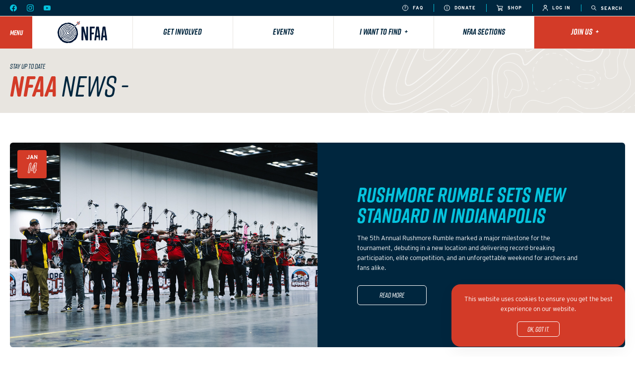

--- FILE ---
content_type: text/html; charset=UTF-8
request_url: https://nfaausa.com/news/category/national-tournaments
body_size: 3707
content:
<!DOCTYPE html>
<html lang="en" class="news  mac safari chrome news- nav-active noscroll">
	<head>
		<base href="https://nfaausa.com/" />
		<title>News | National Field Archery Association USA</title>

		<link rel="shortcut icon" href="/images/favicon2.png" type="image/x-icon" />

		<meta http-equiv="content-type" content="text/html; charset=utf-8" />
		<meta name="description" content="Stay up to date with local, state, sectional, and national NFAA news." />
		<meta name="robots" content="index, follow">
		<meta name="viewport" content="width=device-width, initial-scale=1, maximum-scale=1, user-scalable=0" />

			<!-- Google tag (gtag.js) -->
	<script async src="https://www.googletagmanager.com/gtag/js?id=G-GT6WTL4YKQ"></script>
	<script>
		window.dataLayer = window.dataLayer || [];
		function gtag(){dataLayer.push(arguments);}
		gtag('js', new Date());
		gtag('config', 'G-GT6WTL4YKQ');
	</script>

		<!--[if lt IE 9]>
		<script src="js/html5shiv.js"></script>
		<![endif]-->

		<link rel="stylesheet" href="/css/reset.css" media="screen" type="text/css" />
		<link rel="stylesheet" href="https://use.typekit.net/urr1gzd.css" />
		<link rel="stylesheet" href="/css/slick.css" media="screen" type="text/css" />
		<link rel="stylesheet" href="/css/screen.css?v=19" media="screen" type="text/css" />

		<meta property="og:url" content="https://nfaausa.com/news/category/national-tournaments" />
		<meta property="og:type" content="website" />
		<meta property="og:title" content="News | National Field Archery Association USA" />
		<meta property="og:description" content="Stay up to date with local, state, sectional, and national NFAA news." />
		<meta property="og:image" content="https://nfaausa.com/images/preview/63f888156a6ff_63b31a6c62c8f_2017-NFAA-Outdoor-Field-Friday-HiRes-146.jpeg" />

		<script src="https://code.jquery.com/jquery-3.6.0.min.js" integrity="sha256-/xUj+3OJU5yExlq6GSYGSHk7tPXikynS7ogEvDej/m4=" crossorigin="anonymous"></script>
		<script src="js/slick.min.js"></script>
		<script>var token = "04f9071f1c17894ea1079291f8b46ef88955b411eb04f9e187a008e3599efcb5";</script>
		<script src="js/javascript.js?v=19"></script>		
	</head>
	<body id="page_news">		<header>
		<div class="topBar font0 navy-bg bold">
			<div class="left">
				<ul>
					<li>
						<a href="https://www.facebook.com/nfaausa" target="_blank">
							<img src="/images/icons/facebook-blue.svg" alt="" />
						</a>
					</li>
					<li>
						<a href="http://instagram.com/nfaausa" target="_blank">
							<img src="/images/icons/instagram-blue.svg" alt="" />
						</a>
					</li>
					<li>
						<a href="https://www.youtube.com/user/NFAAUSA" target="_blank">
							<img src="/images/icons/youtube-blue.svg" alt="" />
						</a>
					</li>
				</ul>
			</div>
			<div class="right">
				<ul class="uppercase white ls1">
					<li>
						<a class="font9" href="/about/frequently-asked-questions">
							<img src="/images/icons/faq.svg" alt="" style="width:12px;height:12px;" />
							FAQ
						</a>
					</li>
					<li>
						<a class="font9" href="https://nfaausa-donations.sport80.com/donation">
							<img src="/images/icons/donate.svg" alt="" />
							Donate
						</a>
					</li>
					<li>
						<a class="font9" href="https://shop.nfaausa.com/">
							<img src="/images/icons/shop.svg" alt="" />
							Shop
						</a>
					</li>
					<li>
						<a class="font9" href="https://nfaausa.sport80.com/">
							<img src="/images/icons/login.svg" alt="" />
							Log In
						</a>
					</li>
					<li>
						<a class="font9 searchLink" href="#">
							<img src="/images/icons/search.svg" class="searchIcon" alt="" />
							<img src="/images/icons/close.svg" class="closeIcon hide" alt="" />
							<span>Search</span>
						</a>
					</li>
				</ul>
			</div>
		</div>
		<div class="mainNav title font0">
			<a class="menuButton red-bg white font15 lh1" href="#"><span>Menu</span></a>
			<ul class="navy text-center">
				<li class="logo">
					<a href="/">
						<img src="/images/logo.svg" alt="" />
					</a>
				</li>
				<li class="link">
					<a href="/get-involved" class="font18 lh1 red-line">Get Involved</a>
				</li>
				<li class="link">
					<a href="/events" class="font18 lh1 blue-line">Events</a>
				</li>
				<li class="link hasSubNav">
					<a href="#" class="font18 lh1 orange-line">I want to find&nbsp;&nbsp;<span>+</span></a>
					<ul class="subnav">
						<li><a class="font18 title navy" href="/events">Events</a></li>
						<li><a class="font18 title navy" href="/get-involved/find-a-club">Clubs &amp; Shops</a></li>
						<li><a class="font18 title navy" href="/get-involved/find-a-range">Ranges</a></li>
						<li><a class="font18 title navy" href="/memberships/become-a-member">Memberships</a></li>
						<li><a class="font18 title navy" href="/get-involved/archery-programs">Programs</a></li>
						<li><a class="font18 title navy" href="/news">News</a></li>
						<li><a class="font18 title navy" href="/about/scholarship-opportunities">Scholarship Opportunities</a></li>
						<li><a class="font18 title navy" href="/resources">Resources</a></li>
						<li><a class="font18 title navy" href="/about/archery-magazine">Archery Magazine</a></li>
						<li><a class="font18 title navy" href="/events/results-and-records">Results &amp; Records</a></li>
						<li><a class="font18 title navy" href="/about/constitution">Constitution &amp; By-Laws</a></li>
						<li><a class="font18 title navy" href="/contact">Contact Information</a></li>
					</ul>
				</li>
				<li class="link">
					<a href="/sections" class="font18 lh1 navy-line">NFAA Sections</a>
				</li>
				<li class="link hasSubNav red-bg">
					<a href="#" class="font18 lh1">Join Us&nbsp;&nbsp;<span>+</span></a>
					<ul class="subnav">
						<li><a class="font18 title navy" href="/memberships/become-a-member">Become a Member</a></li>
						<li><a class="font18 title navy" href="/memberships/become-a-club-or-shop">Build a Community</a></li>
					</ul>
				</li>
			</ul>
			<div class="mobileNav">
				<div class="mobileLogo">
					<a href="/">
						<img src="/images/logo.svg" alt="" />
					</a>
				</div>
				<div class="mobileSearch">
					<a class="font9 searchLink navy-bg white font15 lh1" href="#">
						<span>Search</span>
					</a>
				</div>
			</div>
		</div>
		<div class="overlayNav">
			<div class="wrapper">
				<div class="inner">
					<ul>
						<li>
							<a class="title font30 white" href="/">Home</a>
						</li>
						<li>
							<a class="title font30 white arrow">Events</a>
							<ul class="subnav">
								<li>
									<a class="font18 blue title" href="/events">Events</a>
								</li>
											<li>
				<a href="events/find-an-event" class="font18 white thin-title">Find an Event</a>
			</li>			<li>
				<a href="events/national-tournaments" class="font18 white thin-title">National Tournaments</a>
			</li>			<li>
				<a href="events/shooter-of-the-year" class="font18 white thin-title">Shooter of the Year</a>
			</li>			<li>
				<a href="events/results-and-records" class="font18 white thin-title">Results &amp; Records</a>
			</li>			<li>
				<a href="events/rules" class="font18 white thin-title">Rules</a>
			</li>			<li>
				<a href="events/trade-shows" class="font18 white thin-title">Trade Shows</a>
			</li>
							</ul>
						</li>
						<li>
							<a class="title font30 white arrow">Get Involved</a>
							<ul class="subnav">
								<li>
									<a class="font18 blue title" href="/get-involved">Get Involved</a>
								</li>
											<li>
				<a href="get-involved/new-to-nfaa" class="font18 white thin-title">New to NFAA</a>
			</li>			<li>
				<a href="get-involved/find-a-club" class="font18 white thin-title">Find a Club or Shop</a>
			</li>			<li>
				<a href="get-involved/find-a-range" class="font18 white thin-title">Find a Range</a>
			</li>			<li>
				<a href="get-involved/judge-certification-program" class="font18 white thin-title">Judge Certification Program</a>
			</li>			<li>
				<a href="get-involved/collegiate-archery" class="font18 white thin-title">Collegiate Archery</a>
			</li>			<li>
				<a href="get-involved/explore-bowhunting" class="font18 white thin-title">Explore Bowhunting</a>
			</li>			<li>
				<a href="get-involved/range-certifications" class="font18 white thin-title">Range Certifications</a>
			</li>			<li>
				<a href="get-involved/archery-programs" class="font18 white thin-title">Archery Programs</a>
			</li>			<li>
				<a href="get-involved/awards-programs" class="font18 white thin-title">Awards Programs</a>
			</li>			<li>
				<a href="get-involved/club-shop-referral-program" class="font18 white thin-title">Club/Shop Referral Program</a>
			</li>			<li>
				<a href="get-involved/volunteering-careers" class="font18 white thin-title">Volunteer &amp; Career Opportunities</a>
			</li>
							</ul>
						</li>
						<li>
							<a class="title font30 white arrow">Memberships</a>
							<ul class="subnav">
								<li>
									<a class="font18 blue title" href="/memberships">Memberships</a>
								</li>
											<li>
				<a href="memberships/become-a-member" class="font18 white thin-title">Become a Member</a>
			</li>			<li>
				<a href="memberships/become-a-club-or-shop" class="font18 white thin-title">Build a Community</a>
			</li>			<li>
				<a href="memberships/become-a-professional-archer" class="font18 white thin-title">Become a Professional Archer</a>
			</li>
							</ul>
						</li>
						<li>
							<a class="title font30 white arrow">NFAA Sections</a>
							<ul class="subnav">
								<li>
									<a class="font18 blue title" href="/sections">All Sections</a>
								</li>
											<li>
				<a href="/sections/northwest" class="font18 white thin-title">Northwest</a>
			</li>			<li>
				<a href="/sections/midwest" class="font18 white thin-title">Midwest</a>
			</li>			<li>
				<a href="/sections/great-lakes" class="font18 white thin-title">Great Lakes</a>
			</li>			<li>
				<a href="/sections/mid-atlantic" class="font18 white thin-title">Mid-Atlantic</a>
			</li>			<li>
				<a href="/sections/new-england" class="font18 white thin-title">New England</a>
			</li>			<li>
				<a href="/sections/southwest" class="font18 white thin-title">Southwest</a>
			</li>			<li>
				<a href="/sections/southern" class="font18 white thin-title">Southern</a>
			</li>			<li>
				<a href="/sections/southeast" class="font18 white thin-title">Southeast</a>
			</li>
							</ul>
						</li>
						<li>
							<a class="title font30 white arrow">About</a>
							<ul class="subnav">
								<li>
									<a class="font18 blue title" href="/about">About</a>
								</li>
											<li>
				<a href="about/constitution" class="font18 white thin-title">Constitution &amp; By-Laws</a>
			</li>			<li>
				<a href="about/archery-magazine" class="font18 white thin-title">Archery Magazine</a>
			</li>			<li>
				<a href="about/history" class="font18 white thin-title">History</a>
			</li>			<li>
				<a href="about/scholarship-opportunities" class="font18 white thin-title">Scholarship Opportunities</a>
			</li>			<li>
				<a href="about/meet-the-team" class="font18 white thin-title">Meet the NFAA Team</a>
			</li>			<li>
				<a href="about/partners-and-sponsors" class="font18 white thin-title">Partners &amp; Sponsors</a>
			</li>			<li>
				<a href="about/frequently-asked-questions" class="font18 white thin-title">Frequently Asked Questions</a>
			</li>
							</ul>
						</li>
						<li>
							<a class="title font30 white" href="/contact">Contact us</a>
						</li>
						<li>
							<a class="title font30 white" href="/resources">Resource Center</a>
						</li>
						<li>
							<a class="title font30 white" href="/news">News</a>
						</li>
						<li>
							<a class="title font30 white" href="/about/archery-magazine">Archery Magazine</a>
						</li>
						<li>
							<a class="title font30 white" href="https://shop.nfaausa.com/" target="_blank">Shop</a>
						</li>
						<li>
							<a class="title font30 white" href="https://nfaausa.sport80.com/" target="_blank">Login</a>
						</li>
					</ul>
				</div>
			</div>
		</div>
		<div class="searchBar">
			<form id="search_form" method="GET" action="/search">
				<input type="text" placeholder="What are you looking for?" id="term" name="term" class="title font18 white" />
				<input type="hidden" id="token" name="token" value="" />
				<button type="submit">
					<img src="/images/icons/search.svg" />
				</button>
			</form>
		</div>
	</header><section class="content">
	<div class="pageHeader">
		<div class="wrapper">
			<span class="font15 thin-title navy">Stay up to date</span>
			<h1 class="font65 red title">NFAA <span class="thin-title navy">News -  </span></h1>
		</div>
	</div>
	<div class="newsPage">
		<div class="wrapper font0 news newsPage">
						<div class="featuredNews">
				<a href="/news/rushmore-rumble-sets-new-standard-in-indianapolis" class="image" style="background-image:url('../images/news/6967b442d6165_HLR63007.jpg');">
					<div class="date red-bg text-center">
						<span class="month font12 bold white uppercase">Jan</span>
						<span class="day clear-title white font30">14</span>
					</div>
				</a>
				<div class="text navy-bg">
					<div class="inner">
						<a href="/news/rushmore-rumble-sets-new-standard-in-indianapolis">
							<h2 class="font45 title blue">Rushmore Rumble Sets New Standard in Indianapolis</h2>
						</a>
						<a href="/news/rushmore-rumble-sets-new-standard-in-indianapolis">
							<p class="font14 white">The 5th Annual Rushmore Rumble marked a major milestone for the tournament, debuting in a new location and delivering record-breaking participation, elite competition, and an unforgettable weekend for archers and fans alike.</p>
						</a>
						<a href="/news/rushmore-rumble-sets-new-standard-in-indianapolis" class="button clear-white to-blue">Read more</a>
					</div>
				</div>
			</div>				<div class="newsFilters">
		<div class="filterHolder">
			<select class="font16 navy-bg white title" id="category" name="category">
						<option value="all">All Categories</option>			<option value="archive">Archive</option>			<option value="experience">Experience</option>			<option value="learn">Learn</option>			<option value="national-and-sectional-events">National & Sectional Events</option>			<option value="state-events">State Events</option>			<option value="stories">Stories</option>
			</select>
		</div>
	</div>			<div class="wrap-thirds">
							</div>
			<div class="blogControls">
							<p class="blogPageNo">1 of 0</p>											</div>
		</div>
	</div>
</section>
		<footer class="spaceTop">
			<div class="wrapper font0">
				<div class="top">
					<div class="left">
						<a href="/"><img class="logo" src="/images/logo.svg" alt="" /></a>
						<div class="social">
							<a href="https://www.facebook.com/nfaausa" target="_blank">
								<img src="/images/icons/facebook-red.svg" alt="" />
							</a>
							<a href="http://instagram.com/nfaausa" target="_blank">
								<img src="/images/icons/instagram-red.svg" alt="" />
							</a>
							<a href="https://www.youtube.com/user/NFAAUSA" target="_blank">
								<img src="/images/icons/youtube-red.svg" alt="" />
							</a>
						</div>
					</div>
					<div class="lists">
						<div class="oneList">
							<h3 class="red uppercase font12 bold lh1 ls1"><a href="/events">Events</h3></a>
							<ul class="font12">
								<li>
									<a href="/news">News</a>
								</li>
								<li>
									<a href="/events/find-an-event">Find an Event</a>
								</li>
								<li>
									<a href="/events/national-tournaments">National Tournaments</a>
								</li>
								<li>
									<a href="/events/rules">Rules</a>
								</li>
							</ul>
						</div>
						<div class="oneList">
							<h3 class="red uppercase font12 bold lh1 ls1"><a href="/about">About</h3></a>
							<ul class="font12">
								<li>
									<a href="/about/meet-the-team">Meet the Team</a>
								</li>
								<li>
									<a href="/about/constitution">Constitution &amp; By-Laws</a>
								</li>
								<li>
									<a href="/about/history">History</a>
								</li>
								<li>
									<a href="/about/frequently-asked-questions">FAQ's</a>
								</li>
							</ul>
						</div>
						<div class="oneList">
							<h3 class="red uppercase font12 bold lh1 ls1"><a href="/memberships">Memberships</h3></a>
							<ul class="font12">
								<li>
									<a href="/memberships/become-a-member">Become a Member</a>
								</li>
								<li>
									<a href="/memberships/become-a-club-or-shop">Become a Club</a>
								</li>
								<li>
									<a href="/memberships/become-a-club-or-shop">Become a Shop</a>
								</li>
								<li>
									<a href="/memberships/become-a-member#membership-calculator">Membership Calculator</a>
								</li>
							</ul>
						</div>
						<div class="oneList">
							<h3 class="red uppercase font12 bold lh1 ls1"><a href="/get-involved">Get Involved</h3></a>
							<ul class="font12">
								<li>
									<a href="/get-involved/new-to-nfaa">New to NFAA</a>
								</li>
								<li>
									<a href="/get-involved/archery-programs">Archery Programs</a>
								</li>
								<li>
									<a href="/get-involved/awards-programs">Awards</a>
								</li>
								<li>
									<a href="/get-involved/find-a-club">Find a Club or Shop</a>
								</li>
							</ul>
						</div>
						<div class="oneList">
							<h3 class="red uppercase font12 bold lh1 ls1"><a href="/contact">Contact Us</h3></a>
							<p class="font12">
								800 Archery Lane<br />
								Yankton, South Dakota<br />
								SD 57078<br />
								<a href="mailto:info@nfaausa.com">info@nfaausa.com</a>
							</p>
						</div>
					</div>
				</div>
				<div class="bottom">
					<div class="left">
						<p class="font9">&copy; 2026 National Field Archery Association. All rights reserved.
							<br /><br /><a href="https://93ft.com" target="_blank">Website designed & developed by 93</a> in partnership with <a href="https://sport80.com" target="_blank">Sport:80</a>
						</p>
					</div>
					<div class="right text-right">
						<p class="font9"><a href="/about/privacy-policy">Privacy policy and terms</a></p>
					</div>
				</div>
			</div>
		</footer>
				<div class="cookieBar">
			<div class="cookieInfo">
				<p>This website uses cookies to ensure you get the best experience on our website.</p>
			</div>
			<div class="cookieButton">
				<a class="button clear-white" href="#">OK, got it.</a>
			</div>
		</div>
	</body>
</html>

--- FILE ---
content_type: application/javascript
request_url: https://nfaausa.com/js/javascript.js?v=19
body_size: 4365
content:
//*-*-*-*-*-*-*-*-*-*-*-*
//  START OF DOM READY
//*-*-*-*-*-*-*-*-*-*-*-*
$(document).ready(function () {
  //cookies
  checkCookies();
  //cookie button
  $(document).on("click", ".cookieButton a", function (e) {
    e.preventDefault();
    $(".cookieBar").removeClass("show");
    createCookie("cookiecookie", "on", 30);
  });

  //console.log(location.hash);

  if (location.hash == "#membership-calculator") {
    setTimeout(function () {
      $("html, body").scrollTop(0).show();
      $("html,body").animate(
        {
          scrollTop: $("#membership-calculator").offset().top - 130,
        },
        500
      );
    }, 0);
  }

  $(".homeSlider").slick({
    slidesToShow: 1,
    dots: true,
    arrows: false,
    infinite: true,
    fade: true,
    autoplay: true,
    autoplaySpeed: 6000,
    pauseOnHover: true,
  });

  $(".overlayNav").addClass("loaded");

  $(".menuButton").on("click", function (e) {
    e.preventDefault();
    var menuButton = $(this);
    menuButton.toggleClass("open");
    if (menuButton.hasClass("open")) {
      menuButton.children("span").html("Close");
    } else {
      menuButton.children("span").html("Menu");
    }
    $(".overlayNav").toggleClass("open");
  });

  $(".searchLink").on("click", function (e) {
    e.preventDefault();
    var searchLink = $(this);
    searchLink.toggleClass("open");
    if (searchLink.hasClass("open")) {
      searchLink.children("span").html("Close");
      $("#search_form #term").focus();
    } else {
      searchLink.children("span").html("Search");
    }
    searchLink.children(".closeIcon").toggleClass("hide");
    searchLink.children(".searchIcon").toggleClass("hide");
    $(".searchBar").toggleClass("open");
  });

  $(".mainNav .link.hasSubNav > a").on("click", function (e) {
    e.preventDefault();
    var link = $(this);
    link.toggleClass("active");
    link.siblings("ul").toggleClass("active");
    if (link.hasClass("active")) {
      link.children("span").html("-");
    } else {
      link.children("span").html("+");
    }
  });

  //accordion id's for cache
  var count = 1;
  $("button.accordion").each(function (e) {
    $(this).attr("id", "accordion_" + count);
    count++;
  });

  //accordions
  $(document).on("click", ".accordion", function (e) {
    var acc = $(this);
    if (acc.parent().next(".panel").length) {
      var panel = acc.parent().next(".panel");
    } else {
      var panel = acc.next(".panel");
    }
    var h = panel.children(".inner").outerHeight();

    //console.log(h);

    if (!acc.hasClass("active") && $(".accordion.active").length) {
      $(".accordion.active").removeClass("active");
      $(".panel").css("max-height", 0);
    }

    acc.toggleClass("active");

    if (!acc.hasClass(".dashboardNavAccordion")) {
      if (acc.hasClass("active")) {
        panel.css("max-height", h);
        //scroll to panel
        setTimeout(function () {
          $("html, body").animate(
            {
              scrollTop: acc.offset().top - 100,
            },
            500
          );
        }, 300);
        if (typeof Storage !== "undefined") {
          sessionStorage.openaccordion = acc.attr("id");
          sessionStorage.currentpage = window.location.href;
        }
      } else {
        panel.css("max-height", 0);
        if (typeof Storage !== "undefined") {
          sessionStorage.removeItem("openaccordion");
          sessionStorage.removeItem("currentpage");
        }
      }
    }
  });

  //open accordion from cache if going back to same page
  if (typeof Storage !== "undefined") {
    if (sessionStorage.openaccordion) {
      //open accordion exists, but are we on the same page?
      if (window.location.href == sessionStorage.currentpage) {
        $("#" + sessionStorage.openaccordion).trigger("click");
      }
    } else {
      //console.log('no accordion');
    }
  }

  //tabs
  $(document).on("click", ".tabList li a", function (e) {
    e.preventDefault();
    var tab = $(this);
    var link = tab.attr("href");
    if (!tab.parent("li").hasClass("active")) {
      //not open already so change info
      $(".tabContent.active").removeClass("active");
      $(".tabList li.active").removeClass("active");
      tab.parent("li").addClass("active");
      $(".tabContent" + link).addClass("active");
      window.history.pushState("", "", window.location.pathname + link);
      if (typeof Storage !== "undefined") {
        sessionStorage.opentab = link;
        sessionStorage.currentevent = window.location.pathname;
      }
    }
  });

  //open tab from cache if one exists in url
  if (typeof Storage !== "undefined") {
    if (sessionStorage.currentevent == window.location.pathname) {
      //on same page as last event, open a tab if its stored
      if (sessionStorage.opentab) {
        if ($(window).width() > 860) {
          $(
            '.desktopTabs.tabList li a[href="' + sessionStorage.opentab + '"]'
          ).trigger("click");
        } else {
          $(
            '.mobileTabs.tabList li a[href="' + sessionStorage.opentab + '"]'
          ).trigger("click");
        }
      }
    } else {
      //console.log('no tab');
    }
  }

  $(document).on("click", ".finderWrapper .results .oneResult", function (e) {
    //console.log(e.target);
    if (e.target.tagName.toLowerCase() !== "a") {
      e.preventDefault();
    }

    var chosen = $(this);
    var lat = chosen.attr("data-lat");
    var lng = chosen.attr("data-lng");
    var addr1 = chosen.attr("data-addr1");
    var postcode = chosen.attr("data-postcode");
    var name = chosen.attr("data-name");
    //console.log("lat: " + lat + " and lng: " + lng);
    //update map and link here
    //link
    $(".finderWrapper .map #map_link").attr(
      "href",
      "https://www.google.com/maps/dir//" +
        name +
        "," +
        addr1 +
        "," +
        postcode +
        "/@" +
        lat +
        "," +
        lng +
        ",14z"
    );
    //map
    $(".finderWrapper .map #map").css(
      "background-image",
      "url('https://maps.googleapis.com/maps/api/staticmap?center=" +
        lat +
        "," +
        lng +
        "&zoom=15" +
        "&maptype=roadmap" +
        "&size=620x620" +
        "&scale=2" +
        "&markers=icon:https://nfaa.93ft.com/images/icons/marker-grey.svg%7C" +
        lat +
        "," +
        lng +
        "&&style=feature:road.arterial%7Celement:geometry.fill%7Ccolor:0xffffff%7Cgamma:0.62&style=feature:landscape.man_made%7Celement:geometry%7Ccolor:0xe3dbc2&style=feature:landscape.natural%7Celement:geometry%7Ccolor:0xe5dfcd&style=feature:landscape.natural.terrain%7Celement:geometry%7Cvisibility:on&style=feature:poi%7Celement:labels%7Cvisibility:off&style=feature:poi.business%7Celement:all%7Cvisibility:off&style=feature:poi.medical%7Celement:geometry%7Ccolor:0xfbd3da&style=feature:poi.park%7Celement:geometry%7Ccolor:0xbde6ab&style=feature:road%7Celement:geometry.stroke%7Cvisibility:on&style=feature:road%7Celement:labels%7Cvisibility:on&style=feature:road.highway%7Celement:geometry.fill%7Ccolor:0xf7eecc&style=feature:road.highway%7Celement:geometry.stroke%7Ccolor:0xefd151&style=feature:road.local%7Celement:geometry.fill%7Ccolor:0x000&style=feature:transit.station.airport%7Celement:geometry.fill%7Ccolor:0xe9e9e9&style=feature:water%7Celement:geometry%7Ccolor:0x89bad1%7C" +
        "&key=AIzaSyCaKpttDX6chbxw1TFK6cBIuQefXO58CXI')"
    );
    $(".finderWrapper .results .oneResult.active").removeClass("active");
    chosen.addClass("active");
  });

  //resources
  $(document).on("change", "select#category", function () {
    var val = $("select#category").val();
    var select = $("select#subcategory");

    if (val == "") {
      select.html("");
      select.html(
        '<option class="label" value="">Choose Sub Category</option>'
      );
      select.prop("disabled", true);
    } else {
      url = "../php/ajax/getResourceSubCategories.php?parent_url=" + val;
      url = encodeURI(url);

      $.get(url, function (data) {
        select.html("");
        select.html(data);
        select.prop("disabled", false);
      });
    }
  });

  $(document).on("submit", "#resource_search", function (e) {
    e.preventDefault();
    $("#filter_resources").trigger("click");
  });

  $(document).on("click", ".filterResources", function (e) {
    e.preventDefault();
    var keyword = $("#keyword").val();
    var category = $("select#category").val();
    var subcategory = $("select#subcategory").val();
    //alert(keyword);

    if (category == "" && keyword == "") {
      $("#resource_results").html(
        '<tr class="titleRow"><td class="searchTitle" colspan="6"><h2 class="title navy font30">Please enter a keyword or select a category.</h2></td></tr>'
      );
    } else {
      url =
        "../php/ajax/filterResources.php?category=" +
        category +
        "&subcategory=" +
        subcategory +
        "&keyword=" +
        keyword;
      url = encodeURI(url);

      if (category != "") {
        history.replaceState(
          "",
          "Resource Center | NFAA",
          "/resources/" + category + "/" + subcategory
        );
      }
      //console.log(url);

      $.get(url, function (data) {
        $("#resource_results").html(data);
      });
    }
  });

  $(document).on("click", ".filterClubs", function (e) {
    e.preventDefault();
    var zipcode = $("#zipcode").val();
    var keyword = $("#keyword").val();
    //var distance = $("select#distance").val();
    var type = $("select#type").val();
    var range = $("select#range").val();
    var state = $("select#state").val();
    //alert(keyword);
    var lat = "";
    var lng = "";

    if (zipcode != "") {
      var geocoder = new google.maps.Geocoder();
      geocoder.geocode(
        { address: zipcode + ", US" },
        function (results, status) {
          //console.log(results);
          if (status == google.maps.GeocoderStatus.OK) {
            center = results[0].geometry.location;
            lat = center.lat();
            lng = center.lng();
            //console.log("lat=" + lat + " and lng=" + lng);

            url =
              "../php/ajax/filterClubs.php?zipcode=" +
              zipcode +
              "&keyword=" +
              keyword +
              "&type=" +
              type +
              "&range=" +
              range +
              "&state=" +
              state +
              "&lat=" +
              lat +
              "&lng=" +
              lng;
            url = encodeURI(url);
            //console.log(url);

            $.get(url, function (data) {
              $(".finderWrapper").html(data);
            });
          } else {
            $(".finderWrapper").html(
              "<div class='results noResults'><h2 class='title navy font30'>No address found for supplied zip code.</h2></div>"
            );
            return;
          }
        }
      );
    } else {
      url =
        "../php/ajax/filterClubs.php?type=" +
        type +
        "&keyword=" +
        keyword +
        "&state=" +
        state +
        "&range=" +
        range;
      url = encodeURI(url);
      //console.log(url);

      $.get(url, function (data) {
        $(".finderWrapper").html(data);
        //console.log(data);
      });
    }
  });

  $(document).on("submit", "#keyword_search", function (e) {
    e.preventDefault();
    $("#filter_ranges").trigger("click");
  });

  $(document).on("click", ".filterRanges", function (e) {
    e.preventDefault();
    var zipcode = $("#zipcode").val();
    var keyword = $("#keyword").val();
    //var distance = $("select#distance").val();
    var range = $("select#range").val();
    var state = $("select#state").val();
    //alert(keyword);
    var lat = "";
    var lng = "";

    if (zipcode != "") {
      var geocoder = new google.maps.Geocoder();
      geocoder.geocode(
        { address: zipcode + ", US" },
        function (results, status) {
          //console.log(results);
          if (status == google.maps.GeocoderStatus.OK) {
            center = results[0].geometry.location;
            lat = center.lat();
            lng = center.lng();
            //console.log("lat=" + lat + " and lng=" + lng);

            url =
              "../php/ajax/filterRanges.php?zipcode=" +
              zipcode +
              "&keyword=" +
              keyword +
              "&range=" +
              range +
              "&state=" +
              state +
              "&lat=" +
              lat +
              "&lng=" +
              lng;
            url = encodeURI(url);
            //console.log(url);

            $.get(url, function (data) {
              $(".finderWrapper").html(data);
            });
          } else {
            $(".finderWrapper").html(
              "<div class='results noResults'><h2 class='title navy font30'>No address found for supplied zip code.</h2></div>"
            );
            return;
          }
        }
      );
    } else {
      url =
        "../php/ajax/filterRanges.php?state=" +
        state +
        "&range=" +
        range +
        "&keyword=" +
        keyword;
      url = encodeURI(url);
      //console.log(url);

      $.get(url, function (data) {
        $(".finderWrapper").html(data);
        //console.log(data);
      });
    }
  });

  $(document).on("click", ".filterEvents", function (e) {
    e.preventDefault();
    var keyword = $("input#keyword").val();
    var level = $("select#level").val();
    var category = $("select#category").val();
    var distance = $("select#distance").val();
    var zipcode = $("#zipcode").val();
    var page = 0;

    if (level == "") {
      level = 0;
    }

    if (category == "") {
      category = 0;
    }

    if (zipcode == "") {
      distance = 0;
    }

    $(".eventsCalendar").html(
      '<h2 class="monthTitle first title navy font30"><span class="thin-title red">Loading...</span></h2>'
    );

    url =
      "../php/ajax/filterCompetitions.php?keyword=" +
      keyword +
      "&distance=" +
      distance +
      "&zipcode=" +
      zipcode +
      "&level=" +
      level +
      "&category=" +
      category +
      "&page=" +
      page +
      "&run=true";
    url = encodeURI(url);

    //console.log(url);

    $.get(url, function (data) {
      $(".eventsCalendar").html(data);
      var hide = $("#hide").val();
      if (hide == "hide") {
        $(".loadMoreHolder").remove();
      }
    });
  });

  //load more events
  $(document).on("click", ".loadMoreEvents", function (e) {
    e.preventDefault();
    var keyword = $("input#keyword").val();
    var level = $("select#level").val();
    var category = $("select#category").val();
    var distance = $("select#distance").val();
    var zipcode = $("#zipcode").val();

    if (level == "") {
      level = 0;
    }

    if (category == "") {
      category = 0;
    }

    if (zipcode == "") {
      distance = 0;
    }

    var page = $(".loadMoreEvents").attr("data-page");

    //$('.loadMoreHolder').html('<h2 class="loadingTitle">Loading...</h2>');

    url =
      "../php/ajax/filterCompetitions.php?level=" +
      level +
      "&category=" +
      category +
      "&distance=" +
      distance +
      "&zipcode=" +
      zipcode +
      "&keyword=" +
      keyword +
      "&page=" +
      page +
      "&run=true";
    url = encodeURI(url);

    $.get(url, function (data) {
      $(".loadMoreHolder").remove();
      var data_split = data.split("~~~~~");
      console.log(data_split[0]);
      $(".eventsCalendar").append(data_split[0]);
      $(".eventsCalendar").append(data_split[1]);
    });
  });

  $(document).on("change", ".newsFilters #category", function (e) {
    var selected = $(this).val();
    window.location.href = "/news/category/" + selected;
  });

  $(document).on("submit", "#membership_calculator", function (e) {
    e.preventDefault();
    var state = $("#state").val();
    var membership_type = $("#membership_type").val();
    url =
      "../php/ajax/calculateMembership.php?state=" +
      state +
      "&membership_type=" +
      membership_type;

    url = encodeURI(url);
    console.log(url);

    $.get(url, function (data) {
      $(".memberCalculator .right .inner").html(data);
    });
  });

  //contact
  $(document).on("submit", "#contact_form", function (e) {
    e.preventDefault();
    var valid = true;

    var email = $("#contact_form #email").val();
    var full_name = $("#contact_form #full_name").val();
    var subject = $("#contact_form #subject").val();
    var message = $("#contact_form #message").val();
    //var recaptcha_response = $("#recaptchaResponse").val();

    if (!isEmail(email)) {
      $("#contact_form .formResponse").html("Please enter a valid email.");
      valid = false;
      return;
    }

    if (full_name == "" || subject == "" || message == "") {
      $("#contact_form .formResponse").html(
        "Please fill in the required fields."
      );
      valid = false;
      return;
    }

    if (valid) {
      $("#contact_form button").prop("disabled", true);

      url = "../php/ajax/sendContactForm.php";
      url = encodeURI(url);

      post_data = {
        email: email,
        full_name: full_name,
        subject: subject,
        message: message,
        //recaptcha_response: recaptcha_response,
      };

      $.post(url, post_data, function (data) {
        if (data == "success") {
          $("#contact_form")[0].reset();
          $("#contact_form .formResponse").html("Thank you for your inquiry.");
          $("#contact_form .formResponse").addClass("success");
          $("#contact_form button").prop("disabled", false);
        } else {
          $("#contact_form .formResponse").html(data);
          $("#contact_form button").prop("disabled", false);
        }
      });
    }
  });
});
//*-*-*-*-*-*-*-*-*-*-*-*
//   END OF DOM READY
//*-*-*-*-*-*-*-*-*-*-*-*

$(window).on("load", function () {
  //get hash from url and open tab if it exists
  var hash = window.location.hash;
  console.log(hash);
  if (hash) {
    if ($(window).width() > 860) {
      $('.desktopTabs.tabList li a[href="' + hash + '"]').trigger("click");
    } else {
      $('.mobileTabs.tabList li a[href="' + hash + '"]').trigger("click");
    }
  }
});

$(window).on("resize, orientationchange", function () {});

//Start Google Maps Locator
function searchClubs() {
  var address = $("#zipcode").val();
  var geocoder = new google.maps.Geocoder();
  geocoder.geocode({ address: address + ", UK" }, function (results, status) {
    if (status == google.maps.GeocoderStatus.OK) {
      searchClubsNear(results[0].geometry.location);
    } else {
      alert(address + " not found");
    }
  });
}

function searchClubsNear(center) {
  var radius = $("#radiusSelect").val;
  var searchUrl = "../php/ajax/phpsqlsearch_genxml.php";

  post_data = {
    lat: center.lat(),
    lng: center.lng(),
  };

  $.post(searchUrl, post_data, function (data) {
    $("#store_list").html(data);
  });
}

function checkCookies() {
  var cookieState = readCookie("cookiecookie");
  if (cookieState != "on") {
    $(".cookieBar").addClass("show");
  } else {
    $(".cookieBar").removeClass("show");
  }
}

function createCookie(name, value, days) {
  if (days) {
    var date = new Date();
    date.setTime(date.getTime() + days * 24 * 60 * 60 * 1000);
    var expires = "; expires=" + date.toGMTString();
  } else var expires = "";
  document.cookie = name + "=" + value + expires + "; path=/";
}

function readCookie(name) {
  var nameEQ = name + "=";
  var ca = document.cookie.split(";");
  for (var i = 0; i < ca.length; i++) {
    var c = ca[i];
    while (c.charAt(0) == " ") c = c.substring(1, c.length);
    if (c.indexOf(nameEQ) == 0) return c.substring(nameEQ.length, c.length);
  }
  return null;
}

function eraseCookie(name) {
  createCookie(name, "", -1);
}

function isEmail(email) {
  var regex = /^([a-zA-Z0-9_.+-])+\@(([a-zA-Z0-9-])+\.)+([a-zA-Z0-9]{2,4})+$/;
  return regex.test(email);
}


--- FILE ---
content_type: image/svg+xml
request_url: https://nfaausa.com/images/icons/shop.svg
body_size: 203
content:
<svg xmlns="http://www.w3.org/2000/svg" width="13.224" height="12" viewBox="0 0 13.224 12">
  <path id="Path_1459" data-name="Path 1459" d="M1306.425-567.4l1.436-4.394a.524.524,0,0,0-.069-.464.512.512,0,0,0-.415-.216h-9.689l-.6-1.843a.511.511,0,0,0-.484-.354h-1.443a.517.517,0,0,0-.5.538.52.52,0,0,0,.5.5l0-.092v.092h1.069l2.583,7.9a1.586,1.586,0,0,0-.786.748,1.591,1.591,0,0,0-.087,1.223,1.588,1.588,0,0,0,.8.926,1.592,1.592,0,0,0,.715.171,1.6,1.6,0,0,0,.507-.083,1.591,1.591,0,0,0,.927-.8,1.592,1.592,0,0,0,.087-1.222c-.009-.023-.016-.047-.025-.07h3.146a1.632,1.632,0,0,0-.108.585,1.589,1.589,0,0,0,1.619,1.557,1.59,1.59,0,0,0,1.557-1.618,1.6,1.6,0,0,0-1.587-1.557h-5.737l-.38-1.164h6.479A.511.511,0,0,0,1306.425-567.4Zm-7.52,3.132a.577.577,0,0,1,.569-.581h.013a.58.58,0,0,1,.4.163.58.58,0,0,1,.178.409.577.577,0,0,1-.163.415.579.579,0,0,1-.409.178.6.6,0,0,1-.415-.163A.585.585,0,0,1,1298.9-564.266Zm7.764-7.173-1.1,3.361h-6.448l-1.1-3.361Zm-1.658,7.172a.571.571,0,0,1,.163-.407.6.6,0,0,1,.4-.174h0a.593.593,0,0,1,.594.571.581.581,0,0,1-.162.415.579.579,0,0,1-.409.178.579.579,0,0,1-.415-.163A.583.583,0,0,1,1305.011-564.266Z" transform="translate(-1294.662 574.669)" fill="#fff"/>
</svg>


--- FILE ---
content_type: image/svg+xml
request_url: https://nfaausa.com/images/icons/facebook-blue.svg
body_size: -62
content:
<svg id="Group_38" data-name="Group 38" xmlns="http://www.w3.org/2000/svg" width="14" height="13.915" viewBox="0 0 14 13.915">
  <path id="Path_27" data-name="Path 27" d="M14,7a7,7,0,1,0-8.094,6.915V9.023H4.129V7H5.906V5.458A2.47,2.47,0,0,1,8.55,2.734a10.764,10.764,0,0,1,1.567.137V4.594H9.234A1.012,1.012,0,0,0,8.094,5.687V7h1.941l-.31,2.023H8.094v4.891A7,7,0,0,0,14,7Z" fill="#05c3dd"/>
</svg>


--- FILE ---
content_type: image/svg+xml
request_url: https://nfaausa.com/images/icons/login.svg
body_size: 63
content:
<svg xmlns="http://www.w3.org/2000/svg" width="9.649" height="12" viewBox="0 0 9.649 12">
  <g id="Group_19" data-name="Group 19" transform="translate(-1320.474 541.744)">
    <path id="Path_1457" data-name="Path 1457" d="M1325.3-530.8h-.006a4.83,4.83,0,0,0-4.825,4.819.567.567,0,0,0,.566.566.567.567,0,0,0,.566-.566,3.7,3.7,0,0,1,3.692-3.692,3.7,3.7,0,0,1,3.692,3.7.568.568,0,0,0,.545.544.542.542,0,0,0,.407-.15.56.56,0,0,0,.181-.394v-.007A4.833,4.833,0,0,0,1325.3-530.8Z" transform="translate(0 -4.329)" fill="#fff"/>
    <path id="Path_1458" data-name="Path 1458" d="M1326.521-535.825h.167v0a2.964,2.964,0,0,0,2.794-2.954,2.964,2.964,0,0,0-2.957-2.96h0a2.963,2.963,0,0,0-2.96,2.957,2.94,2.94,0,0,0,.865,2.094A2.939,2.939,0,0,0,1326.521-535.825Zm-1.827-2.959a1.829,1.829,0,0,1,1.827-1.828,1.829,1.829,0,0,1,1.828,1.828,1.83,1.83,0,0,1-1.762,1.826h-.066A1.829,1.829,0,0,1,1324.694-538.784Z" transform="translate(-1.222)" fill="#fff"/>
  </g>
</svg>


--- FILE ---
content_type: image/svg+xml
request_url: https://nfaausa.com/images/icons/arrow-down-blue.svg
body_size: -96
content:
<svg xmlns="http://www.w3.org/2000/svg" width="13.11" height="13.5" viewBox="0 0 13.11 13.5">
  <g id="Icon_feather-arrow-right" data-name="Icon feather-arrow-right" transform="translate(12.051 0.75) rotate(90)">
    <path id="Path_96" data-name="Path 96" d="M0,0H12" transform="translate(0 5.495)" fill="none" stroke="#05c3dd" stroke-linecap="round" stroke-linejoin="round" stroke-width="1.5"/>
    <path id="Path_97" data-name="Path 97" d="M0,0,6,5.5l-6,5.5" transform="translate(6)" fill="none" stroke="#05c3dd" stroke-linecap="round" stroke-linejoin="round" stroke-width="1.5"/>
  </g>
</svg>


--- FILE ---
content_type: image/svg+xml
request_url: https://nfaausa.com/images/icons/close.svg
body_size: -128
content:
<svg xmlns="http://www.w3.org/2000/svg" width="11.414" height="11.414" viewBox="0 0 11.414 11.414">
  <g id="Group_298" data-name="Group 298" transform="translate(-1277.793 -9.793)">
    <line id="Line_39" data-name="Line 39" x2="10" y2="10" transform="translate(1278.5 10.5)" fill="none" stroke="#fff" stroke-linecap="round" stroke-width="1"/>
    <line id="Line_40" data-name="Line 40" x1="10" y2="10" transform="translate(1278.5 10.5)" fill="none" stroke="#fff" stroke-linecap="round" stroke-width="1"/>
  </g>
</svg>


--- FILE ---
content_type: image/svg+xml
request_url: https://nfaausa.com/images/icons/youtube-blue.svg
body_size: -77
content:
<svg xmlns="http://www.w3.org/2000/svg" width="14" height="9.8" viewBox="0 0 14 9.8">
  <path id="Path_1463" data-name="Path 1463" d="M-86.985,232.722a1.753,1.753,0,0,0-1.238-1.238,41.839,41.839,0,0,0-5.47-.293,41.839,41.839,0,0,0-5.47.293,1.753,1.753,0,0,0-1.238,1.238,18.225,18.225,0,0,0-.292,3.37,18.222,18.222,0,0,0,.292,3.37,1.753,1.753,0,0,0,1.238,1.238,41.852,41.852,0,0,0,5.47.292,41.852,41.852,0,0,0,5.47-.292,1.753,1.753,0,0,0,1.238-1.238,18.222,18.222,0,0,0,.292-3.37A18.225,18.225,0,0,0-86.985,232.722Zm-8.108,5.47v-4.2l3.637,2.1Z" transform="translate(100.693 -231.192)" fill="#05c3dd"/>
</svg>


--- FILE ---
content_type: image/svg+xml
request_url: https://nfaausa.com/images/icons/faq.svg
body_size: 116
content:
<?xml version="1.0" encoding="UTF-8"?>
<svg id="Layer_1" xmlns="http://www.w3.org/2000/svg" version="1.1" viewBox="0 0 12 12">
  <!-- Generator: Adobe Illustrator 29.5.1, SVG Export Plug-In . SVG Version: 2.1.0 Build 141)  -->
  <defs>
    <style>
      .st0 {
        fill: none;
        stroke: #fff;
        stroke-miterlimit: 10;
      }

      .st1 {
        fill: #fff;
      }
    </style>
  </defs>
  <circle class="st0" cx="6" cy="6" r="5.5"/>
  <path class="st1" d="M5.1,7.5v-.7c.2-.5.4-.8,1-1.2.3-.2.6-.5.6-.8v-.6c.2-.7,0-.9-.5-.9s-.8.2-.9.9v.7c-.1.2-.2.2-.4.2h-.2c-.2,0-.3,0-.2-.3v-.8c.3-.9.7-1.4,1.8-1.4h0c.9,0,1.4.4,1.2,1.4v.8c-.2.6-.6.9-1,1.2-.4.3-.6.6-.7,1.1v.5c-.1.2-.2.2-.4.2h0c-.2,0-.3,0-.2-.3ZM5.5,8.8v.4c0,.1-.2.2-.3.2h-.2c-.2,0-.3,0-.2-.3v-.4c0-.2.2-.2.3-.2h.2c.2,0,.3,0,.2.3Z"/>
</svg>